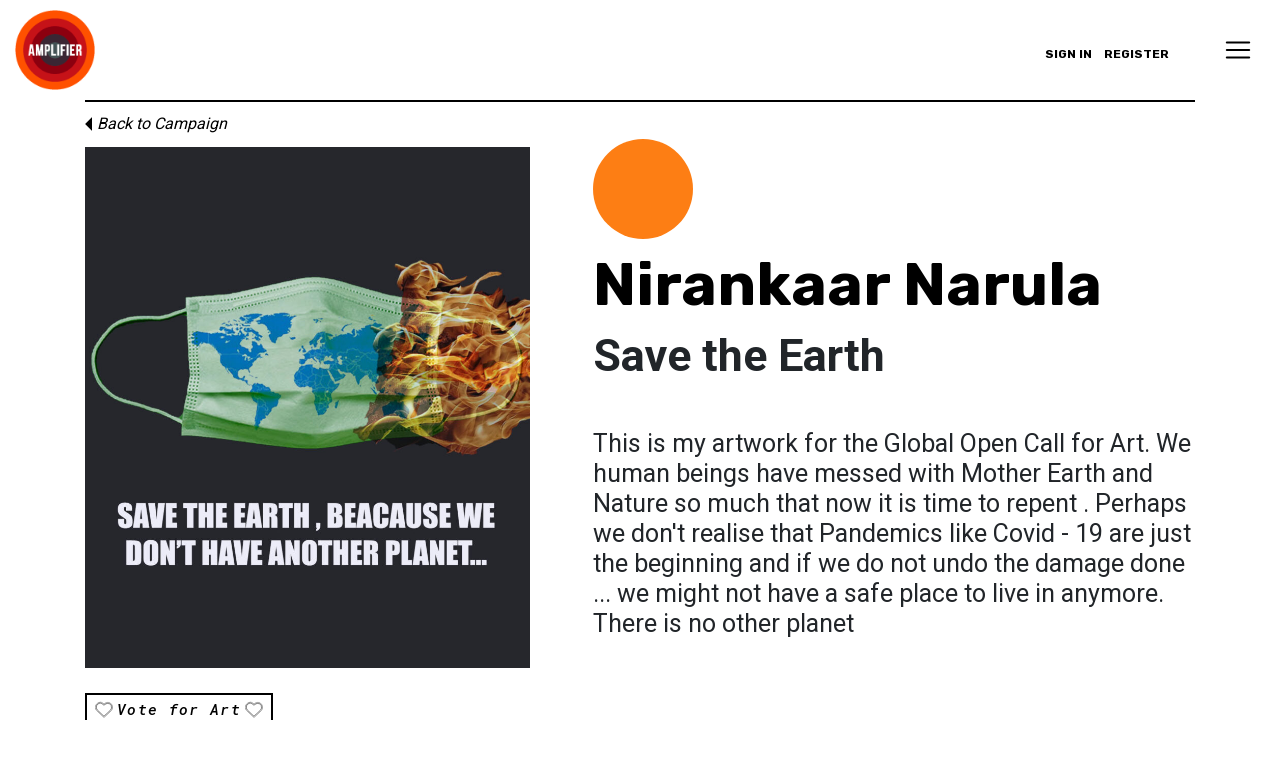

--- FILE ---
content_type: text/html; charset=UTF-8
request_url: https://community.amplifier.org/art/save-the-earth/
body_size: 15374
content:
<!DOCTYPE html>
<html lang="en-US">
<head>
	<meta charset="UTF-8">
	<meta name="viewport" content="width=device-width, initial-scale=1, shrink-to-fit=no">
	<meta name="mobile-web-app-capable" content="yes">
	<meta name="apple-mobile-web-app-capable" content="yes">
	<meta name="apple-mobile-web-app-title" content="Amplifier Community - Amplifier Community Website">
	<link rel="profile" href="http://gmpg.org/xfn/11">
	<link rel="pingback" href="https://community.amplifier.org/xmlrpc.php">
    <link rel="shortcut icon" href="https://community.amplifier.org/wp-content/themes/amp-com-understrap-child/assets/favicon.png" />
	<script>
		window.AmpData = window.AmpData || {};
		window.AmpData = {"ajaxUrl":"https:\/\/community.amplifier.org\/wp-admin\/admin-ajax.php","nonce":"b9a4453835","nonce_wp_rest":"d03f815ec7","isUserLoggedIn":false,"termsOfUseUrl":"https:\/\/community.amplifier.org\/terms-of-use-and-conditions-for-community-website-submissions\/"};
	</script>
	<meta name='robots' content='index, follow, max-image-preview:large, max-snippet:-1, max-video-preview:-1' />

	<!-- This site is optimized with the Yoast SEO plugin v24.3 - https://yoast.com/wordpress/plugins/seo/ -->
	<title>Save the Earth - Amplifier Community</title>
	<link rel="canonical" href="https://community.amplifier.org/art/save-the-earth/" />
	<meta property="og:locale" content="en_US" />
	<meta property="og:type" content="article" />
	<meta property="og:title" content="Save the Earth - Amplifier Community" />
	<meta property="og:description" content="This is my artwork for the Global Open Call for Art. We human beings have messed with Mother Earth and Nature so much that now it is time to repent . Perhaps we don&#8217;t realise that Pandemics like Covid &#8211; 19 are just the beginning and if we do not undo the damage done &#8230; [...]Read More... from Save the Earth" />
	<meta property="og:url" content="https://community.amplifier.org/art/save-the-earth/" />
	<meta property="og:site_name" content="Amplifier Community" />
	<meta property="og:image" content="https://community.amplifier.org/wp-content/uploads/2020/05/save-the-aerth-color-change.jpg" />
	<meta property="og:image:width" content="1280" />
	<meta property="og:image:height" content="1500" />
	<meta property="og:image:type" content="image/jpeg" />
	<meta name="twitter:card" content="summary_large_image" />
	<script type="application/ld+json" class="yoast-schema-graph">{"@context":"https://schema.org","@graph":[{"@type":"WebPage","@id":"https://community.amplifier.org/art/save-the-earth/","url":"https://community.amplifier.org/art/save-the-earth/","name":"Save the Earth - Amplifier Community","isPartOf":{"@id":"https://community.amplifier.org/#website"},"primaryImageOfPage":{"@id":"https://community.amplifier.org/art/save-the-earth/#primaryimage"},"image":{"@id":"https://community.amplifier.org/art/save-the-earth/#primaryimage"},"thumbnailUrl":"https://community.amplifier.org/wp-content/uploads/2020/05/save-the-aerth-color-change.jpg","datePublished":"2020-05-05T18:37:54+00:00","dateModified":"2020-05-05T18:37:54+00:00","breadcrumb":{"@id":"https://community.amplifier.org/art/save-the-earth/#breadcrumb"},"inLanguage":"en-US","potentialAction":[{"@type":"ReadAction","target":["https://community.amplifier.org/art/save-the-earth/"]}]},{"@type":"ImageObject","inLanguage":"en-US","@id":"https://community.amplifier.org/art/save-the-earth/#primaryimage","url":"https://community.amplifier.org/wp-content/uploads/2020/05/save-the-aerth-color-change.jpg","contentUrl":"https://community.amplifier.org/wp-content/uploads/2020/05/save-the-aerth-color-change.jpg","width":1280,"height":1500},{"@type":"BreadcrumbList","@id":"https://community.amplifier.org/art/save-the-earth/#breadcrumb","itemListElement":[{"@type":"ListItem","position":1,"name":"Home","item":"https://community.amplifier.org/"},{"@type":"ListItem","position":2,"name":"Save the Earth"}]},{"@type":"WebSite","@id":"https://community.amplifier.org/#website","url":"https://community.amplifier.org/","name":"Amplifier Community","description":"Amplifier Community Website","publisher":{"@id":"https://community.amplifier.org/#organization"},"potentialAction":[{"@type":"SearchAction","target":{"@type":"EntryPoint","urlTemplate":"https://community.amplifier.org/?s={search_term_string}"},"query-input":{"@type":"PropertyValueSpecification","valueRequired":true,"valueName":"search_term_string"}}],"inLanguage":"en-US"},{"@type":"Organization","@id":"https://community.amplifier.org/#organization","name":"Amplifier Community","url":"https://community.amplifier.org/","logo":{"@type":"ImageObject","inLanguage":"en-US","@id":"https://community.amplifier.org/#/schema/logo/image/","url":"https://community.amplifier.org/wp-content/uploads/2019/01/Amplifier-Logo.png","contentUrl":"https://community.amplifier.org/wp-content/uploads/2019/01/Amplifier-Logo.png","width":100,"height":100,"caption":"Amplifier Community"},"image":{"@id":"https://community.amplifier.org/#/schema/logo/image/"}}]}</script>
	<!-- / Yoast SEO plugin. -->


<link rel='dns-prefetch' href='//www.googletagmanager.com' />
<link rel="alternate" type="application/rss+xml" title="Amplifier Community &raquo; Feed" href="https://community.amplifier.org/feed/" />
<link rel="alternate" type="application/rss+xml" title="Amplifier Community &raquo; Comments Feed" href="https://community.amplifier.org/comments/feed/" />
<link rel='stylesheet' id='wp-block-library-css' href='https://community.amplifier.org/wp-includes/css/dist/block-library/style.min.css?ver=6.5.7' media='all' />
<style id='bp-login-form-style-inline-css'>
.widget_bp_core_login_widget .bp-login-widget-user-avatar{float:left}.widget_bp_core_login_widget .bp-login-widget-user-links{margin-left:70px}#bp-login-widget-form label{display:block;font-weight:600;margin:15px 0 5px;width:auto}#bp-login-widget-form input[type=password],#bp-login-widget-form input[type=text]{background-color:#fafafa;border:1px solid #d6d6d6;border-radius:0;font:inherit;font-size:100%;padding:.5em;width:100%}#bp-login-widget-form .bp-login-widget-register-link,#bp-login-widget-form .login-submit{display:inline;width:-moz-fit-content;width:fit-content}#bp-login-widget-form .bp-login-widget-register-link{margin-left:1em}#bp-login-widget-form .bp-login-widget-register-link a{filter:invert(1)}#bp-login-widget-form .bp-login-widget-pwd-link{font-size:80%}

</style>
<style id='bp-primary-nav-style-inline-css'>
.buddypress_object_nav .bp-navs{background:#0000;clear:both;overflow:hidden}.buddypress_object_nav .bp-navs ul{margin:0;padding:0}.buddypress_object_nav .bp-navs ul li{list-style:none;margin:0}.buddypress_object_nav .bp-navs ul li a,.buddypress_object_nav .bp-navs ul li span{border:0;display:block;padding:5px 10px;text-decoration:none}.buddypress_object_nav .bp-navs ul li .count{background:#eaeaea;border:1px solid #ccc;border-radius:50%;color:#555;display:inline-block;font-size:12px;margin-left:2px;padding:3px 6px;text-align:center;vertical-align:middle}.buddypress_object_nav .bp-navs ul li a .count:empty{display:none}.buddypress_object_nav .bp-navs ul li.last select{max-width:185px}.buddypress_object_nav .bp-navs ul li.current a,.buddypress_object_nav .bp-navs ul li.selected a{color:#333;opacity:1}.buddypress_object_nav .bp-navs ul li.current a .count,.buddypress_object_nav .bp-navs ul li.selected a .count{background-color:#fff}.buddypress_object_nav .bp-navs ul li.dynamic a .count,.buddypress_object_nav .bp-navs ul li.dynamic.current a .count,.buddypress_object_nav .bp-navs ul li.dynamic.selected a .count{background-color:#5087e5;border:0;color:#fafafa}.buddypress_object_nav .bp-navs ul li.dynamic a:hover .count{background-color:#5087e5;border:0;color:#fff}.buddypress_object_nav .main-navs.dir-navs{margin-bottom:20px}.buddypress_object_nav .bp-navs.group-create-links ul li.current a{text-align:center}.buddypress_object_nav .bp-navs.group-create-links ul li:not(.current),.buddypress_object_nav .bp-navs.group-create-links ul li:not(.current) a{color:#767676}.buddypress_object_nav .bp-navs.group-create-links ul li:not(.current) a:focus,.buddypress_object_nav .bp-navs.group-create-links ul li:not(.current) a:hover{background:none;color:#555}.buddypress_object_nav .bp-navs.group-create-links ul li:not(.current) a[disabled]:focus,.buddypress_object_nav .bp-navs.group-create-links ul li:not(.current) a[disabled]:hover{color:#767676}

</style>
<style id='bp-member-style-inline-css'>
[data-type="bp/member"] input.components-placeholder__input{border:1px solid #757575;border-radius:2px;flex:1 1 auto;padding:6px 8px}.bp-block-member{position:relative}.bp-block-member .member-content{display:flex}.bp-block-member .user-nicename{display:block}.bp-block-member .user-nicename a{border:none;color:currentColor;text-decoration:none}.bp-block-member .bp-profile-button{width:100%}.bp-block-member .bp-profile-button a.button{bottom:10px;display:inline-block;margin:18px 0 0;position:absolute;right:0}.bp-block-member.has-cover .item-header-avatar,.bp-block-member.has-cover .member-content,.bp-block-member.has-cover .member-description{z-index:2}.bp-block-member.has-cover .member-content,.bp-block-member.has-cover .member-description{padding-top:75px}.bp-block-member.has-cover .bp-member-cover-image{background-color:#c5c5c5;background-position:top;background-repeat:no-repeat;background-size:cover;border:0;display:block;height:150px;left:0;margin:0;padding:0;position:absolute;top:0;width:100%;z-index:1}.bp-block-member img.avatar{height:auto;width:auto}.bp-block-member.avatar-none .item-header-avatar{display:none}.bp-block-member.avatar-none.has-cover{min-height:200px}.bp-block-member.avatar-full{min-height:150px}.bp-block-member.avatar-full .item-header-avatar{width:180px}.bp-block-member.avatar-thumb .member-content{align-items:center;min-height:50px}.bp-block-member.avatar-thumb .item-header-avatar{width:70px}.bp-block-member.avatar-full.has-cover{min-height:300px}.bp-block-member.avatar-full.has-cover .item-header-avatar{width:200px}.bp-block-member.avatar-full.has-cover img.avatar{background:#fffc;border:2px solid #fff;margin-left:20px}.bp-block-member.avatar-thumb.has-cover .item-header-avatar{padding-top:75px}.entry .entry-content .bp-block-member .user-nicename a{border:none;color:currentColor;text-decoration:none}

</style>
<style id='bp-members-style-inline-css'>
[data-type="bp/members"] .components-placeholder.is-appender{min-height:0}[data-type="bp/members"] .components-placeholder.is-appender .components-placeholder__label:empty{display:none}[data-type="bp/members"] .components-placeholder input.components-placeholder__input{border:1px solid #757575;border-radius:2px;flex:1 1 auto;padding:6px 8px}[data-type="bp/members"].avatar-none .member-description{width:calc(100% - 44px)}[data-type="bp/members"].avatar-full .member-description{width:calc(100% - 224px)}[data-type="bp/members"].avatar-thumb .member-description{width:calc(100% - 114px)}[data-type="bp/members"] .member-content{position:relative}[data-type="bp/members"] .member-content .is-right{position:absolute;right:2px;top:2px}[data-type="bp/members"] .columns-2 .member-content .member-description,[data-type="bp/members"] .columns-3 .member-content .member-description,[data-type="bp/members"] .columns-4 .member-content .member-description{padding-left:44px;width:calc(100% - 44px)}[data-type="bp/members"] .columns-3 .is-right{right:-10px}[data-type="bp/members"] .columns-4 .is-right{right:-50px}.bp-block-members.is-grid{display:flex;flex-wrap:wrap;padding:0}.bp-block-members.is-grid .member-content{margin:0 1.25em 1.25em 0;width:100%}@media(min-width:600px){.bp-block-members.columns-2 .member-content{width:calc(50% - .625em)}.bp-block-members.columns-2 .member-content:nth-child(2n){margin-right:0}.bp-block-members.columns-3 .member-content{width:calc(33.33333% - .83333em)}.bp-block-members.columns-3 .member-content:nth-child(3n){margin-right:0}.bp-block-members.columns-4 .member-content{width:calc(25% - .9375em)}.bp-block-members.columns-4 .member-content:nth-child(4n){margin-right:0}}.bp-block-members .member-content{display:flex;flex-direction:column;padding-bottom:1em;text-align:center}.bp-block-members .member-content .item-header-avatar,.bp-block-members .member-content .member-description{width:100%}.bp-block-members .member-content .item-header-avatar{margin:0 auto}.bp-block-members .member-content .item-header-avatar img.avatar{display:inline-block}@media(min-width:600px){.bp-block-members .member-content{flex-direction:row;text-align:left}.bp-block-members .member-content .item-header-avatar,.bp-block-members .member-content .member-description{width:auto}.bp-block-members .member-content .item-header-avatar{margin:0}}.bp-block-members .member-content .user-nicename{display:block}.bp-block-members .member-content .user-nicename a{border:none;color:currentColor;text-decoration:none}.bp-block-members .member-content time{color:#767676;display:block;font-size:80%}.bp-block-members.avatar-none .item-header-avatar{display:none}.bp-block-members.avatar-full{min-height:190px}.bp-block-members.avatar-full .item-header-avatar{width:180px}.bp-block-members.avatar-thumb .member-content{min-height:80px}.bp-block-members.avatar-thumb .item-header-avatar{width:70px}.bp-block-members.columns-2 .member-content,.bp-block-members.columns-3 .member-content,.bp-block-members.columns-4 .member-content{display:block;text-align:center}.bp-block-members.columns-2 .member-content .item-header-avatar,.bp-block-members.columns-3 .member-content .item-header-avatar,.bp-block-members.columns-4 .member-content .item-header-avatar{margin:0 auto}.bp-block-members img.avatar{height:auto;max-width:-moz-fit-content;max-width:fit-content;width:auto}.bp-block-members .member-content.has-activity{align-items:center}.bp-block-members .member-content.has-activity .item-header-avatar{padding-right:1em}.bp-block-members .member-content.has-activity .wp-block-quote{margin-bottom:0;text-align:left}.bp-block-members .member-content.has-activity .wp-block-quote cite a,.entry .entry-content .bp-block-members .user-nicename a{border:none;color:currentColor;text-decoration:none}

</style>
<style id='bp-dynamic-members-style-inline-css'>
.bp-dynamic-block-container .item-options{font-size:.5em;margin:0 0 1em;padding:1em 0}.bp-dynamic-block-container .item-options a.selected{font-weight:600}.bp-dynamic-block-container ul.item-list{list-style:none;margin:1em 0;padding-left:0}.bp-dynamic-block-container ul.item-list li{margin-bottom:1em}.bp-dynamic-block-container ul.item-list li:after,.bp-dynamic-block-container ul.item-list li:before{content:" ";display:table}.bp-dynamic-block-container ul.item-list li:after{clear:both}.bp-dynamic-block-container ul.item-list li .item-avatar{float:left;width:60px}.bp-dynamic-block-container ul.item-list li .item{margin-left:70px}

</style>
<style id='bp-online-members-style-inline-css'>
.widget_bp_core_whos_online_widget .avatar-block,[data-type="bp/online-members"] .avatar-block{display:flex;flex-flow:row wrap}.widget_bp_core_whos_online_widget .avatar-block img,[data-type="bp/online-members"] .avatar-block img{margin:.5em}

</style>
<style id='bp-active-members-style-inline-css'>
.widget_bp_core_recently_active_widget .avatar-block,[data-type="bp/active-members"] .avatar-block{display:flex;flex-flow:row wrap}.widget_bp_core_recently_active_widget .avatar-block img,[data-type="bp/active-members"] .avatar-block img{margin:.5em}

</style>
<style id='classic-theme-styles-inline-css'>
/*! This file is auto-generated */
.wp-block-button__link{color:#fff;background-color:#32373c;border-radius:9999px;box-shadow:none;text-decoration:none;padding:calc(.667em + 2px) calc(1.333em + 2px);font-size:1.125em}.wp-block-file__button{background:#32373c;color:#fff;text-decoration:none}
</style>
<style id='global-styles-inline-css'>
body{--wp--preset--color--black: #000000;--wp--preset--color--cyan-bluish-gray: #abb8c3;--wp--preset--color--white: #fff;--wp--preset--color--pale-pink: #f78da7;--wp--preset--color--vivid-red: #cf2e2e;--wp--preset--color--luminous-vivid-orange: #ff6900;--wp--preset--color--luminous-vivid-amber: #fcb900;--wp--preset--color--light-green-cyan: #7bdcb5;--wp--preset--color--vivid-green-cyan: #00d084;--wp--preset--color--pale-cyan-blue: #8ed1fc;--wp--preset--color--vivid-cyan-blue: #0693e3;--wp--preset--color--vivid-purple: #9b51e0;--wp--preset--color--blue: #007bff;--wp--preset--color--indigo: #6610f2;--wp--preset--color--purple: #5533ff;--wp--preset--color--pink: #e83e8c;--wp--preset--color--red: #dc3545;--wp--preset--color--orange: #fd7e14;--wp--preset--color--yellow: #ffc107;--wp--preset--color--green: #28a745;--wp--preset--color--teal: #20c997;--wp--preset--color--cyan: #17a2b8;--wp--preset--color--gray: #6c757d;--wp--preset--color--gray-dark: #343a40;--wp--preset--gradient--vivid-cyan-blue-to-vivid-purple: linear-gradient(135deg,rgba(6,147,227,1) 0%,rgb(155,81,224) 100%);--wp--preset--gradient--light-green-cyan-to-vivid-green-cyan: linear-gradient(135deg,rgb(122,220,180) 0%,rgb(0,208,130) 100%);--wp--preset--gradient--luminous-vivid-amber-to-luminous-vivid-orange: linear-gradient(135deg,rgba(252,185,0,1) 0%,rgba(255,105,0,1) 100%);--wp--preset--gradient--luminous-vivid-orange-to-vivid-red: linear-gradient(135deg,rgba(255,105,0,1) 0%,rgb(207,46,46) 100%);--wp--preset--gradient--very-light-gray-to-cyan-bluish-gray: linear-gradient(135deg,rgb(238,238,238) 0%,rgb(169,184,195) 100%);--wp--preset--gradient--cool-to-warm-spectrum: linear-gradient(135deg,rgb(74,234,220) 0%,rgb(151,120,209) 20%,rgb(207,42,186) 40%,rgb(238,44,130) 60%,rgb(251,105,98) 80%,rgb(254,248,76) 100%);--wp--preset--gradient--blush-light-purple: linear-gradient(135deg,rgb(255,206,236) 0%,rgb(152,150,240) 100%);--wp--preset--gradient--blush-bordeaux: linear-gradient(135deg,rgb(254,205,165) 0%,rgb(254,45,45) 50%,rgb(107,0,62) 100%);--wp--preset--gradient--luminous-dusk: linear-gradient(135deg,rgb(255,203,112) 0%,rgb(199,81,192) 50%,rgb(65,88,208) 100%);--wp--preset--gradient--pale-ocean: linear-gradient(135deg,rgb(255,245,203) 0%,rgb(182,227,212) 50%,rgb(51,167,181) 100%);--wp--preset--gradient--electric-grass: linear-gradient(135deg,rgb(202,248,128) 0%,rgb(113,206,126) 100%);--wp--preset--gradient--midnight: linear-gradient(135deg,rgb(2,3,129) 0%,rgb(40,116,252) 100%);--wp--preset--font-size--small: 13px;--wp--preset--font-size--medium: 20px;--wp--preset--font-size--large: 36px;--wp--preset--font-size--x-large: 42px;--wp--preset--spacing--20: 0.44rem;--wp--preset--spacing--30: 0.67rem;--wp--preset--spacing--40: 1rem;--wp--preset--spacing--50: 1.5rem;--wp--preset--spacing--60: 2.25rem;--wp--preset--spacing--70: 3.38rem;--wp--preset--spacing--80: 5.06rem;--wp--preset--shadow--natural: 6px 6px 9px rgba(0, 0, 0, 0.2);--wp--preset--shadow--deep: 12px 12px 50px rgba(0, 0, 0, 0.4);--wp--preset--shadow--sharp: 6px 6px 0px rgba(0, 0, 0, 0.2);--wp--preset--shadow--outlined: 6px 6px 0px -3px rgba(255, 255, 255, 1), 6px 6px rgba(0, 0, 0, 1);--wp--preset--shadow--crisp: 6px 6px 0px rgba(0, 0, 0, 1);}:where(.is-layout-flex){gap: 0.5em;}:where(.is-layout-grid){gap: 0.5em;}body .is-layout-flex{display: flex;}body .is-layout-flex{flex-wrap: wrap;align-items: center;}body .is-layout-flex > *{margin: 0;}body .is-layout-grid{display: grid;}body .is-layout-grid > *{margin: 0;}:where(.wp-block-columns.is-layout-flex){gap: 2em;}:where(.wp-block-columns.is-layout-grid){gap: 2em;}:where(.wp-block-post-template.is-layout-flex){gap: 1.25em;}:where(.wp-block-post-template.is-layout-grid){gap: 1.25em;}.has-black-color{color: var(--wp--preset--color--black) !important;}.has-cyan-bluish-gray-color{color: var(--wp--preset--color--cyan-bluish-gray) !important;}.has-white-color{color: var(--wp--preset--color--white) !important;}.has-pale-pink-color{color: var(--wp--preset--color--pale-pink) !important;}.has-vivid-red-color{color: var(--wp--preset--color--vivid-red) !important;}.has-luminous-vivid-orange-color{color: var(--wp--preset--color--luminous-vivid-orange) !important;}.has-luminous-vivid-amber-color{color: var(--wp--preset--color--luminous-vivid-amber) !important;}.has-light-green-cyan-color{color: var(--wp--preset--color--light-green-cyan) !important;}.has-vivid-green-cyan-color{color: var(--wp--preset--color--vivid-green-cyan) !important;}.has-pale-cyan-blue-color{color: var(--wp--preset--color--pale-cyan-blue) !important;}.has-vivid-cyan-blue-color{color: var(--wp--preset--color--vivid-cyan-blue) !important;}.has-vivid-purple-color{color: var(--wp--preset--color--vivid-purple) !important;}.has-black-background-color{background-color: var(--wp--preset--color--black) !important;}.has-cyan-bluish-gray-background-color{background-color: var(--wp--preset--color--cyan-bluish-gray) !important;}.has-white-background-color{background-color: var(--wp--preset--color--white) !important;}.has-pale-pink-background-color{background-color: var(--wp--preset--color--pale-pink) !important;}.has-vivid-red-background-color{background-color: var(--wp--preset--color--vivid-red) !important;}.has-luminous-vivid-orange-background-color{background-color: var(--wp--preset--color--luminous-vivid-orange) !important;}.has-luminous-vivid-amber-background-color{background-color: var(--wp--preset--color--luminous-vivid-amber) !important;}.has-light-green-cyan-background-color{background-color: var(--wp--preset--color--light-green-cyan) !important;}.has-vivid-green-cyan-background-color{background-color: var(--wp--preset--color--vivid-green-cyan) !important;}.has-pale-cyan-blue-background-color{background-color: var(--wp--preset--color--pale-cyan-blue) !important;}.has-vivid-cyan-blue-background-color{background-color: var(--wp--preset--color--vivid-cyan-blue) !important;}.has-vivid-purple-background-color{background-color: var(--wp--preset--color--vivid-purple) !important;}.has-black-border-color{border-color: var(--wp--preset--color--black) !important;}.has-cyan-bluish-gray-border-color{border-color: var(--wp--preset--color--cyan-bluish-gray) !important;}.has-white-border-color{border-color: var(--wp--preset--color--white) !important;}.has-pale-pink-border-color{border-color: var(--wp--preset--color--pale-pink) !important;}.has-vivid-red-border-color{border-color: var(--wp--preset--color--vivid-red) !important;}.has-luminous-vivid-orange-border-color{border-color: var(--wp--preset--color--luminous-vivid-orange) !important;}.has-luminous-vivid-amber-border-color{border-color: var(--wp--preset--color--luminous-vivid-amber) !important;}.has-light-green-cyan-border-color{border-color: var(--wp--preset--color--light-green-cyan) !important;}.has-vivid-green-cyan-border-color{border-color: var(--wp--preset--color--vivid-green-cyan) !important;}.has-pale-cyan-blue-border-color{border-color: var(--wp--preset--color--pale-cyan-blue) !important;}.has-vivid-cyan-blue-border-color{border-color: var(--wp--preset--color--vivid-cyan-blue) !important;}.has-vivid-purple-border-color{border-color: var(--wp--preset--color--vivid-purple) !important;}.has-vivid-cyan-blue-to-vivid-purple-gradient-background{background: var(--wp--preset--gradient--vivid-cyan-blue-to-vivid-purple) !important;}.has-light-green-cyan-to-vivid-green-cyan-gradient-background{background: var(--wp--preset--gradient--light-green-cyan-to-vivid-green-cyan) !important;}.has-luminous-vivid-amber-to-luminous-vivid-orange-gradient-background{background: var(--wp--preset--gradient--luminous-vivid-amber-to-luminous-vivid-orange) !important;}.has-luminous-vivid-orange-to-vivid-red-gradient-background{background: var(--wp--preset--gradient--luminous-vivid-orange-to-vivid-red) !important;}.has-very-light-gray-to-cyan-bluish-gray-gradient-background{background: var(--wp--preset--gradient--very-light-gray-to-cyan-bluish-gray) !important;}.has-cool-to-warm-spectrum-gradient-background{background: var(--wp--preset--gradient--cool-to-warm-spectrum) !important;}.has-blush-light-purple-gradient-background{background: var(--wp--preset--gradient--blush-light-purple) !important;}.has-blush-bordeaux-gradient-background{background: var(--wp--preset--gradient--blush-bordeaux) !important;}.has-luminous-dusk-gradient-background{background: var(--wp--preset--gradient--luminous-dusk) !important;}.has-pale-ocean-gradient-background{background: var(--wp--preset--gradient--pale-ocean) !important;}.has-electric-grass-gradient-background{background: var(--wp--preset--gradient--electric-grass) !important;}.has-midnight-gradient-background{background: var(--wp--preset--gradient--midnight) !important;}.has-small-font-size{font-size: var(--wp--preset--font-size--small) !important;}.has-medium-font-size{font-size: var(--wp--preset--font-size--medium) !important;}.has-large-font-size{font-size: var(--wp--preset--font-size--large) !important;}.has-x-large-font-size{font-size: var(--wp--preset--font-size--x-large) !important;}
.wp-block-navigation a:where(:not(.wp-element-button)){color: inherit;}
:where(.wp-block-post-template.is-layout-flex){gap: 1.25em;}:where(.wp-block-post-template.is-layout-grid){gap: 1.25em;}
:where(.wp-block-columns.is-layout-flex){gap: 2em;}:where(.wp-block-columns.is-layout-grid){gap: 2em;}
.wp-block-pullquote{font-size: 1.5em;line-height: 1.6;}
</style>
<link rel='stylesheet' id='customstyle-css' href='https://community.amplifier.org/wp-content/plugins/amp-custom-users-order/css/customdisplay.css?ver=6.5.7' media='all' />
<link rel='stylesheet' id='dashicons-css' href='https://community.amplifier.org/wp-includes/css/dashicons.min.css?ver=6.5.7' media='all' />
<link rel='stylesheet' id='thickbox-css' href='https://community.amplifier.org/wp-includes/js/thickbox/thickbox.css?ver=6.5.7' media='all' />
<link rel='stylesheet' id='wppb-cpm-style-frontend-css' href='https://community.amplifier.org/wp-content/plugins/pb-add-on-custom-profile-menus/assets/css/style-frontend.css?ver=1.1.1' media='all' />
<link rel='stylesheet' id='pbpl_css-css' href='https://community.amplifier.org/wp-content/plugins/pb-add-on-placeholder-labels/assets/css/style.css?ver=6.5.7' media='all' />
<link rel='stylesheet' id='acf-global-css' href='https://community.amplifier.org/wp-content/plugins/advanced-custom-fields-pro/assets/build/css/acf-global.min.css?ver=6.3.12' media='all' />
<link rel='stylesheet' id='acf-input-css' href='https://community.amplifier.org/wp-content/plugins/advanced-custom-fields-pro/assets/build/css/acf-input.min.css?ver=6.3.12' media='all' />
<link rel='stylesheet' id='acf-pro-input-css' href='https://community.amplifier.org/wp-content/plugins/advanced-custom-fields-pro/assets/build/css/pro/acf-pro-input.min.css?ver=6.3.12' media='all' />
<link rel='stylesheet' id='my-acf-input-css-css' href='https://community.amplifier.org/wp-content/themes/amp-com-understrap-child/css/my-acf-input.css?ver=1.0.0' media='all' />
<link rel='stylesheet' id='select2-css' href='https://community.amplifier.org/wp-content/plugins/advanced-custom-fields-pro/assets/inc/select2/4/select2.min.css?ver=4.0.13' media='all' />
<link rel='stylesheet' id='acf-datepicker-css' href='https://community.amplifier.org/wp-content/plugins/advanced-custom-fields-pro/assets/inc/datepicker/jquery-ui.min.css?ver=1.11.4' media='all' />
<link rel='stylesheet' id='acf-timepicker-css' href='https://community.amplifier.org/wp-content/plugins/advanced-custom-fields-pro/assets/inc/timepicker/jquery-ui-timepicker-addon.min.css?ver=1.6.1' media='all' />
<link rel='stylesheet' id='wp-color-picker-css' href='https://community.amplifier.org/wp-admin/css/color-picker.min.css?ver=6.5.7' media='all' />
<link rel='stylesheet' id='main-css-css' href='https://community.amplifier.org/wp-content/themes/amp-com-understrap-child/app/css/main.css?ver=1723150266' media='all' />
<script src="https://community.amplifier.org/wp-includes/js/jquery/jquery.min.js?ver=3.7.1" id="jquery-core-js"></script>
<script src="https://community.amplifier.org/wp-includes/js/jquery/jquery-migrate.min.js?ver=3.4.1" id="jquery-migrate-js"></script>
<script src="https://community.amplifier.org/wp-content/plugins/pb-add-on-custom-profile-menus/assets/js/wppb_cpm_main.js?ver=1.1.1" id="wppb-cpm-script-js"></script>
<script src="https://community.amplifier.org/wp-content/plugins/pb-add-on-placeholder-labels/assets/js/init.js?ver=6.5.7" id="pbpl_init-js"></script>
<script src="https://community.amplifier.org/wp-content/themes/amp-com-understrap-child/js/popper.min.js?ver=6.5.7" id="popper-scripts-js"></script>
<script src="https://community.amplifier.org/wp-includes/js/jquery/ui/core.min.js?ver=1.13.2" id="jquery-ui-core-js"></script>
<script src="https://community.amplifier.org/wp-includes/js/jquery/ui/mouse.min.js?ver=1.13.2" id="jquery-ui-mouse-js"></script>
<script src="https://community.amplifier.org/wp-includes/js/jquery/ui/sortable.min.js?ver=1.13.2" id="jquery-ui-sortable-js"></script>
<script src="https://community.amplifier.org/wp-includes/js/jquery/ui/resizable.min.js?ver=1.13.2" id="jquery-ui-resizable-js"></script>
<script src="https://community.amplifier.org/wp-content/plugins/advanced-custom-fields-pro/assets/build/js/acf.min.js?ver=6.3.12" id="acf-js"></script>
<script src="https://community.amplifier.org/wp-includes/js/dist/vendor/wp-polyfill-inert.min.js?ver=3.1.2" id="wp-polyfill-inert-js"></script>
<script src="https://community.amplifier.org/wp-includes/js/dist/vendor/regenerator-runtime.min.js?ver=0.14.0" id="regenerator-runtime-js"></script>
<script src="https://community.amplifier.org/wp-includes/js/dist/vendor/wp-polyfill.min.js?ver=3.15.0" id="wp-polyfill-js"></script>
<script src="https://community.amplifier.org/wp-includes/js/dist/dom-ready.min.js?ver=f77871ff7694fffea381" id="wp-dom-ready-js"></script>
<script src="https://community.amplifier.org/wp-includes/js/dist/hooks.min.js?ver=2810c76e705dd1a53b18" id="wp-hooks-js"></script>
<script src="https://community.amplifier.org/wp-includes/js/dist/i18n.min.js?ver=5e580eb46a90c2b997e6" id="wp-i18n-js"></script>
<script id="wp-i18n-js-after">
wp.i18n.setLocaleData( { 'text direction\u0004ltr': [ 'ltr' ] } );
</script>
<script src="https://community.amplifier.org/wp-includes/js/dist/a11y.min.js?ver=d90eebea464f6c09bfd5" id="wp-a11y-js"></script>
<script src="https://community.amplifier.org/wp-content/plugins/advanced-custom-fields-pro/assets/build/js/acf-input.min.js?ver=6.3.12" id="acf-input-js"></script>
<script src="https://community.amplifier.org/wp-content/plugins/advanced-custom-fields-pro/assets/build/js/pro/acf-pro-input.min.js?ver=6.3.12" id="acf-pro-input-js"></script>
<script src="https://community.amplifier.org/wp-content/plugins/advanced-custom-fields-pro/assets/build/js/pro/acf-pro-ui-options-page.min.js?ver=6.3.12" id="acf-pro-ui-options-page-js"></script>
<script src="https://community.amplifier.org/wp-content/themes/amp-com-understrap-child/js/my-acf-input.js?ver=1.0.0" id="my-acf-input-js-js"></script>
<script src="https://community.amplifier.org/wp-content/plugins/advanced-custom-fields-pro/assets/inc/select2/4/select2.full.min.js?ver=4.0.13" id="select2-js"></script>
<script src="https://community.amplifier.org/wp-includes/js/jquery/ui/datepicker.min.js?ver=1.13.2" id="jquery-ui-datepicker-js"></script>
<script id="jquery-ui-datepicker-js-after">
jQuery(function(jQuery){jQuery.datepicker.setDefaults({"closeText":"Close","currentText":"Today","monthNames":["January","February","March","April","May","June","July","August","September","October","November","December"],"monthNamesShort":["Jan","Feb","Mar","Apr","May","Jun","Jul","Aug","Sep","Oct","Nov","Dec"],"nextText":"Next","prevText":"Previous","dayNames":["Sunday","Monday","Tuesday","Wednesday","Thursday","Friday","Saturday"],"dayNamesShort":["Sun","Mon","Tue","Wed","Thu","Fri","Sat"],"dayNamesMin":["S","M","T","W","T","F","S"],"dateFormat":"MM d, yy","firstDay":1,"isRTL":false});});
</script>
<script src="https://community.amplifier.org/wp-content/plugins/advanced-custom-fields-pro/assets/inc/timepicker/jquery-ui-timepicker-addon.min.js?ver=1.6.1" id="acf-timepicker-js"></script>
<script src="https://community.amplifier.org/wp-includes/js/jquery/ui/draggable.min.js?ver=1.13.2" id="jquery-ui-draggable-js"></script>
<script src="https://community.amplifier.org/wp-includes/js/jquery/ui/slider.min.js?ver=1.13.2" id="jquery-ui-slider-js"></script>
<script src="https://community.amplifier.org/wp-includes/js/jquery/jquery.ui.touch-punch.js?ver=0.2.2" id="jquery-touch-punch-js"></script>
<script src="https://community.amplifier.org/wp-admin/js/iris.min.js?ver=1.0.7" id="iris-js"></script>
<script src="https://community.amplifier.org/wp-admin/js/color-picker.min.js?ver=6.5.7" id="wp-color-picker-js"></script>
<script src="https://community.amplifier.org/wp-content/plugins/advanced-custom-fields-pro/assets/inc/color-picker-alpha/wp-color-picker-alpha.js?ver=3.0.0" id="acf-color-picker-alpha-js"></script>
<link rel="https://api.w.org/" href="https://community.amplifier.org/wp-json/" /><link rel="EditURI" type="application/rsd+xml" title="RSD" href="https://community.amplifier.org/xmlrpc.php?rsd" />
<meta name="generator" content="WordPress 6.5.7" />
<link rel='shortlink' href='https://community.amplifier.org/?p=56076' />
<link rel="alternate" type="application/json+oembed" href="https://community.amplifier.org/wp-json/oembed/1.0/embed?url=https%3A%2F%2Fcommunity.amplifier.org%2Fart%2Fsave-the-earth%2F" />
<link rel="alternate" type="text/xml+oembed" href="https://community.amplifier.org/wp-json/oembed/1.0/embed?url=https%3A%2F%2Fcommunity.amplifier.org%2Fart%2Fsave-the-earth%2F&#038;format=xml" />

	<script type="text/javascript">var ajaxurl = 'https://community.amplifier.org/wp-admin/admin-ajax.php';</script>

<meta name="generator" content="Site Kit by Google 1.145.0" /><meta name="mobile-web-app-capable" content="yes">
<meta name="apple-mobile-web-app-capable" content="yes">
<meta name="apple-mobile-web-app-title" content="Amplifier Community - Amplifier Community Website">

<!-- Meta Pixel Code -->
<script type='text/javascript'>
!function(f,b,e,v,n,t,s){if(f.fbq)return;n=f.fbq=function(){n.callMethod?
n.callMethod.apply(n,arguments):n.queue.push(arguments)};if(!f._fbq)f._fbq=n;
n.push=n;n.loaded=!0;n.version='2.0';n.queue=[];t=b.createElement(e);t.async=!0;
t.src=v;s=b.getElementsByTagName(e)[0];s.parentNode.insertBefore(t,s)}(window,
document,'script','https://connect.facebook.net/en_US/fbevents.js?v=next');
</script>
<!-- End Meta Pixel Code -->

      <script type='text/javascript'>
        var url = window.location.origin + '?ob=open-bridge';
        fbq('set', 'openbridge', '194411792058642', url);
      </script>
    <script type='text/javascript'>fbq('init', '194411792058642', {}, {
    "agent": "wordpress-6.5.7-4.0.1"
})</script><script type='text/javascript'>
    fbq('track', 'PageView', []);
  </script>
<!-- Meta Pixel Code -->
<noscript>
<img height="1" width="1" style="display:none" alt="fbpx"
src="https://www.facebook.com/tr?id=194411792058642&ev=PageView&noscript=1" />
</noscript>
<!-- End Meta Pixel Code -->
<style>.recentcomments a{display:inline !important;padding:0 !important;margin:0 !important;}</style>	<link href="https://fonts.googleapis.com/css?family=Open+Sans:400,700|Roboto:400,700|Roboto+Mono:400,500i,700|Rubik:400,500,700" rel="stylesheet">
	<link href="https://fonts.googleapis.com/icon?family=Material+Icons" rel="stylesheet">
</head>

<body class="bp-nouveau art-template-default single single-art postid-56076 single-format-standard wp-custom-logo wp-embed-responsive understrap-no-sidebar">

<div class="site" id="page">
	<!-- ******************* The Navbar Area ******************* -->
	<div id="wrapper-navbar" itemscope itemtype="http://schema.org/WebSite">

		<a class="skip-link sr-only sr-only-focusable" href="#content">Skip to content</a>
		<nav class="navbar">

    		<div class="container-fluid" >
	    	<a href="/campaign/vaccinated" rel="home" itemprop="url"><img class="amplifier-logo img-fluid" alt="Amplifier Community Logo" itemprop="logo" src="https://community.amplifier.org/wp-content/uploads/2019/01/Amplifier-Logo.png" srcset="https://community.amplifier.org/wp-content/uploads/2019/01/Amplifier-Logo.png 1x, https://community.amplifier.org/wp-content/uploads/2019/01/Amplifier-Logo@2x.png 2x"></a><!-- end custom logo -->

							<div class="row">
					<div id="navbarNavCommunity" class="ml-auto"><ul id="community-menu" class="navbar-nav col"><li itemscope="itemscope" itemtype="https://www.schema.org/SiteNavigationElement" id="menu-item-1694" class="bp-menu bp-login-nav menu-item menu-item-type-custom menu-item-object-custom menu-item-1694 nav-item"><a title="Sign in" href="https://community.amplifier.org/wp-login.php?redirect_to=https%3A%2F%2Fcommunity.amplifier.org%2Fart%2Fsave-the-earth%2F" class="nav-link">Sign in</a></li>
<li itemscope="itemscope" itemtype="https://www.schema.org/SiteNavigationElement" id="menu-item-1695" class="bp-menu bp-register-nav menu-item menu-item-type-custom menu-item-object-custom menu-item-1695 nav-item"><a title="Register" href="https://community.amplifier.org/register/" class="nav-link">Register</a></li>
</ul></div>					<div class="col d-flex align-items-center">
						<button class="navbar-toggler amp-toggler" type="button" data-toggle="collapse" data-target="#navbarNavDropdown" aria-controls="navbarNavDropdown" aria-expanded="false" aria-label="Toggle navigation">
							<span class="navbar-toggler-icon"></i></span>
						</button>
					</div>
				</div>
				<!-- The WordPress Main Menu goes here -->
				<div id="navbarNavDropdown" class="collapse navbar-collapse"><ul id="main-menu" class="navbar-nav ml-auto"><li itemscope="itemscope" itemtype="https://www.schema.org/SiteNavigationElement" id="menu-item-79482" class="menu-item menu-item-type-post_type menu-item-object-page menu-item-home menu-item-79482 nav-item"><a title="Home" href="https://community.amplifier.org/" class="nav-link">Home</a></li>
<li itemscope="itemscope" itemtype="https://www.schema.org/SiteNavigationElement" id="menu-item-1600" class="menu-item menu-item-type-custom menu-item-object-custom menu-item-1600 nav-item"><a title="Vote on Artwork!" href="https://community.amplifier.org/campaign/vaccinated/" class="nav-link">Vote on Artwork!</a></li>
<li itemscope="itemscope" itemtype="https://www.schema.org/SiteNavigationElement" id="menu-item-1601" class="menu-item menu-item-type-custom menu-item-object-custom menu-item-1601 nav-item"><a title="Submit Artwork" href="https://community.amplifier.org/campaign/vaccinated/" class="nav-link">Submit Artwork</a></li>
<li itemscope="itemscope" itemtype="https://www.schema.org/SiteNavigationElement" id="menu-item-511" class="menu-item menu-item-type-post_type menu-item-object-page menu-item-511 nav-item"><a title="Featured Artists" href="https://community.amplifier.org/featured-artists/" class="nav-link">Featured Artists</a></li>
<li itemscope="itemscope" itemtype="https://www.schema.org/SiteNavigationElement" id="menu-item-1608" class="menu-item menu-item-type-custom menu-item-object-custom menu-item-1608 nav-item"><a title="Past Campaigns" href="/#past_campaigns" class="nav-link">Past Campaigns</a></li>
</ul></div>						</div><!-- .container -->
			
		</nav><!-- .site-navigation -->

	</div><!-- #wrapper-navbar end -->
<div class="wrapper" id="single-wrapper" style=""> 
    <div id="campaign-signup-cta" class="container mb-5">
        <div class="row">
            <div class="col text-left">
                <div class="w-100 black-line-top-thin mb-1" style=""></div>
                                    <a href="https://community.amplifier.org/campaign/global-open-call-for-art/"><div class="arrow-left float-left" style="margin-right: 5px;margin-top: 11px;"></div> <span style="font-style: italic;font-size:1rem;">Back to Campaign</span></a>
                            </div>
        </div>
        <div class="row">
            <div class="col-12 col-md-5">
                <single-art-view  
                    :campaign-id="4139"
                    :post='{&quot;ID&quot;:56076,&quot;post_author&quot;:&quot;23085&quot;,&quot;post_date&quot;:&quot;2020-05-06 01:37:54&quot;,&quot;post_date_gmt&quot;:&quot;2020-05-05 18:37:54&quot;,&quot;post_content&quot;:&quot;This is my artwork for the Global Open Call for Art. We human beings have messed with Mother Earth and Nature so much that now it is time to repent . Perhaps we don&#039;t realise that Pandemics like Covid - 19 are just the beginning and if we do not undo the damage done ... we might not have a safe place to live in anymore. There is no other planet&quot;,&quot;post_title&quot;:&quot;Save the Earth&quot;,&quot;post_excerpt&quot;:&quot;&quot;,&quot;post_status&quot;:&quot;publish&quot;,&quot;comment_status&quot;:&quot;closed&quot;,&quot;ping_status&quot;:&quot;closed&quot;,&quot;post_password&quot;:&quot;&quot;,&quot;post_name&quot;:&quot;save-the-earth&quot;,&quot;to_ping&quot;:&quot;&quot;,&quot;pinged&quot;:&quot;&quot;,&quot;post_modified&quot;:&quot;2020-05-06 01:37:54&quot;,&quot;post_modified_gmt&quot;:&quot;2020-05-05 18:37:54&quot;,&quot;post_content_filtered&quot;:&quot;&quot;,&quot;post_parent&quot;:0,&quot;guid&quot;:&quot;https:\/\/community.amplifier.org\/art\/save-the-earth\/&quot;,&quot;menu_order&quot;:0,&quot;post_type&quot;:&quot;art&quot;,&quot;post_mime_type&quot;:&quot;&quot;,&quot;comment_count&quot;:&quot;0&quot;,&quot;filter&quot;:&quot;raw&quot;,&quot;ancestors&quot;:[],&quot;page_template&quot;:&quot;&quot;,&quot;post_category&quot;:[],&quot;tags_input&quot;:[],&quot;acf&quot;:{&quot;the_artwork&quot;:{&quot;ID&quot;:56077,&quot;id&quot;:56077,&quot;title&quot;:&quot;save the aerth color change&quot;,&quot;filename&quot;:&quot;save-the-aerth-color-change.jpg&quot;,&quot;filesize&quot;:196577,&quot;url&quot;:&quot;https:\/\/community.amplifier.org\/wp-content\/uploads\/2020\/05\/save-the-aerth-color-change.jpg&quot;,&quot;link&quot;:&quot;https:\/\/community.amplifier.org\/art\/save-the-earth\/save-the-aerth-color-change\/&quot;,&quot;alt&quot;:&quot;&quot;,&quot;author&quot;:&quot;23085&quot;,&quot;description&quot;:&quot;&quot;,&quot;caption&quot;:&quot;&quot;,&quot;name&quot;:&quot;save-the-aerth-color-change&quot;,&quot;status&quot;:&quot;inherit&quot;,&quot;uploaded_to&quot;:56076,&quot;date&quot;:&quot;2020-05-05 18:37:54&quot;,&quot;modified&quot;:&quot;2020-05-05 18:37:54&quot;,&quot;menu_order&quot;:0,&quot;mime_type&quot;:&quot;image\/jpeg&quot;,&quot;type&quot;:&quot;image&quot;,&quot;subtype&quot;:&quot;jpeg&quot;,&quot;icon&quot;:&quot;https:\/\/community.amplifier.org\/wp-includes\/images\/media\/default.png&quot;,&quot;width&quot;:1280,&quot;height&quot;:1500,&quot;sizes&quot;:{&quot;thumbnail&quot;:&quot;https:\/\/community.amplifier.org\/wp-content\/uploads\/2020\/05\/save-the-aerth-color-change-150x150.jpg&quot;,&quot;thumbnail-width&quot;:150,&quot;thumbnail-height&quot;:150,&quot;medium&quot;:&quot;https:\/\/community.amplifier.org\/wp-content\/uploads\/2020\/05\/save-the-aerth-color-change-256x300.jpg&quot;,&quot;medium-width&quot;:256,&quot;medium-height&quot;:300,&quot;medium_large&quot;:&quot;https:\/\/community.amplifier.org\/wp-content\/uploads\/2020\/05\/save-the-aerth-color-change-768x900.jpg&quot;,&quot;medium_large-width&quot;:640,&quot;medium_large-height&quot;:750,&quot;large&quot;:&quot;https:\/\/community.amplifier.org\/wp-content\/uploads\/2020\/05\/save-the-aerth-color-change-874x1024.jpg&quot;,&quot;large-width&quot;:640,&quot;large-height&quot;:750,&quot;1536x1536&quot;:&quot;https:\/\/community.amplifier.org\/wp-content\/uploads\/2020\/05\/save-the-aerth-color-change.jpg&quot;,&quot;1536x1536-width&quot;:1280,&quot;1536x1536-height&quot;:1500,&quot;2048x2048&quot;:&quot;https:\/\/community.amplifier.org\/wp-content\/uploads\/2020\/05\/save-the-aerth-color-change.jpg&quot;,&quot;2048x2048-width&quot;:1280,&quot;2048x2048-height&quot;:1500,&quot;amp-500x&quot;:&quot;https:\/\/community.amplifier.org\/wp-content\/uploads\/2020\/05\/save-the-aerth-color-change-500x586.jpg&quot;,&quot;amp-500x-width&quot;:500,&quot;amp-500x-height&quot;:586,&quot;amp-262x350&quot;:&quot;https:\/\/community.amplifier.org\/wp-content\/uploads\/2020\/05\/save-the-aerth-color-change-262x307.jpg&quot;,&quot;amp-262x350-width&quot;:262,&quot;amp-262x350-height&quot;:307,&quot;amp-250x&quot;:&quot;https:\/\/community.amplifier.org\/wp-content\/uploads\/2020\/05\/save-the-aerth-color-change-250x293.jpg&quot;,&quot;amp-250x-width&quot;:250,&quot;amp-250x-height&quot;:293,&quot;amp-524x&quot;:&quot;https:\/\/community.amplifier.org\/wp-content\/uploads\/2020\/05\/save-the-aerth-color-change-524x614.jpg&quot;,&quot;amp-524x-width&quot;:524,&quot;amp-524x-height&quot;:614,&quot;amp-360x360&quot;:&quot;https:\/\/community.amplifier.org\/wp-content\/uploads\/2020\/05\/save-the-aerth-color-change-307x360.jpg&quot;,&quot;amp-360x360-width&quot;:307,&quot;amp-360x360-height&quot;:360}},&quot;terms_of_use_accepted&quot;:[&quot;yes&quot;]},&quot;votes&quot;:&quot;14&quot;}'
                ></single-art-view>
            </div>
            
            <div class="col-12 col-md-7 pl-md-3 pl-lg-5">               
                <div id="item-header-avatar" class="mb-2">
                    <a href="https://community.amplifier.org/members/narulanirankaar04/profile/">
                       <img loading="lazy" src="//www.gravatar.com/avatar/8c8c223ef6ec5082c8ad8c469080649a?s=150&#038;r=g&#038;d=blank" class="avatar user-23085-avatar avatar-150 photo" width="150" height="150" alt="Profile picture of " />                    </a>
                </div>

                <h2 class="main-profile-display-name "><a href="https://community.amplifier.org/members/narulanirankaar04/profile/">Nirankaar Narula</a></h2>

                <h3 style="font-weight:bold" class="mb-5">Save the Earth</h3>

                <div>This is my artwork for the Global Open Call for Art. We human beings have messed with Mother Earth and Nature so much that now it is time to repent . Perhaps we don't realise that Pandemics like Covid - 19 are just the beginning and if we do not undo the damage done ... we might not have a safe place to live in anymore. There is no other planet</div>

            </div>
        </div>
    </div>

    <div v-cloak id="campaign-signup-cta" class="container-fluid text-center text-and-cta-button ">
        <div class="row bg-color-white text-and-cta-button-black-lines mb-5 mb-sm-0 py-2">
            <div class="col d-md-flex align-items-center justify-content-center">
                <h5 class="cta-message-text d-inline-block mb-4 mb-md-0 pr-md-2 text-color-dark">Join the community to submit artwork &amp; vote!</h5> <span class="cta-message-button bg-color-white"><span><a href="https://community.amplifier.org/register/" class="mdc-button mdc-button--dense amp-button text-center">sign up for free</a></span></span>
            </div>
        </div>
    </div>
</div><!-- Wrapper end -->




		<register-modal></register-modal>

		<div class="wrapper bottom-98px" id="wrapper-footer ">
			<div class="container-fluid black-line-top black-line-bottom top-98px">
				<div class="container bottom-70px">
					<div class="row">
						<div class="col-12 col-md-6 mb-4 mb-md-0">
							<div class="row">
								<div class="col">
										<!--start mailchimp -->
											<form action="https://amplifier.us9.list-manage.com/subscribe/post?u=37e4b1fb4b25d6b87ca2bb03d&amp;id=6fb37ee8d1" method="post" id="mc-embedded-subscribe-form" name="mc-embedded-subscribe-form" class="validate" target="_blank" novalidate>
												<label for="mce-EMAIL" class="footer-email-capture-label footer-style-bold">Get art and updates into your inbox</label>
												<div class="email-form-wrapper">
													<input outline type="email" value="" name="EMAIL" class="required mail-chimp-input" id="mce-EMAIL"/>
													<button type="submit" value="Subscribe" name="subscribe" id="mc-embedded-subscribe" class="mdc-button amp-button">Sign Up</button>
												</div>
													<div id="mce-responses" class="clear">
														<div class="response" id="mce-error-response" style="display:none"></div>
														<div class="response" id="mce-success-response" style="display:none"></div>
													</div>    <!-- real people should not fill this in and expect good things - do not remove this or risk form bot signups-->
													<div style="position: absolute; left: -5000px;" aria-hidden="true"><input type="text" name="b_37e4b1fb4b25d6b87ca2bb03d_6fb37ee8d1" tabindex="-1" value=""></div>
											</form>
										<!--end mailchimp -->
								</div>
							</div>
						</div><!--col end -->
						<div class="col-12 col-md-6">
							<div class="row pt-3">
								<div class="col-12 col-sm-6">
									<div class="menu-get-involved-container"><ul class="menu clean-ul" id="footer-menu-1"><li class="menu-title menu-item footer-style-bold"><span>Get Involved</span></li><li itemscope="itemscope" itemtype="https://www.schema.org/SiteNavigationElement" id="menu-item-949" class="menu-item menu-item-type-custom menu-item-object-custom menu-item-949 nav-item"><a title="Free Art" target="_blank" rel="noopener noreferrer" href="http://amplifier.org/#downloads" class="nav-link">Free Art</a></li>
<li itemscope="itemscope" itemtype="https://www.schema.org/SiteNavigationElement" id="menu-item-77" class="menu-item menu-item-type-custom menu-item-object-custom menu-item-77 nav-item"><a title="Volunteer" target="_blank" rel="noopener noreferrer" href="https://amplifier.org/volunteer/" class="nav-link">Volunteer</a></li>
<li itemscope="itemscope" itemtype="https://www.schema.org/SiteNavigationElement" id="menu-item-78" class="menu-item menu-item-type-custom menu-item-object-custom menu-item-78 nav-item"><a title="Donate" target="_blank" rel="noopener noreferrer" href="https://donorbox.org/amplifierart" class="nav-link">Donate</a></li>
</ul></div>								</div>
								<div class="col-12 col-sm-6">
									<div class="menu-about-us-container"><ul class="menu clean-ul" id="footer-menu-2"><li class="menu-title menu-item footer-style-bold"><span>About Us</span></li><li itemscope="itemscope" itemtype="https://www.schema.org/SiteNavigationElement" id="menu-item-169" class="menu-item menu-item-type-custom menu-item-object-custom menu-item-169 nav-item"><a title="Amplifier" target="_blank" rel="noopener noreferrer" href="https://amplifier.org/about/" class="nav-link">Amplifier</a></li>
<li itemscope="itemscope" itemtype="https://www.schema.org/SiteNavigationElement" id="menu-item-170" class="menu-item menu-item-type-custom menu-item-object-custom menu-item-170 nav-item"><a title="Team" target="_blank" rel="noopener noreferrer" href="https://amplifier.org/about/#staff" class="nav-link">Team</a></li>
<li itemscope="itemscope" itemtype="https://www.schema.org/SiteNavigationElement" id="menu-item-171" class="menu-item menu-item-type-custom menu-item-object-custom menu-item-171 nav-item"><a title="Contact" target="_blank" rel="noopener noreferrer" href="https://amplifier.org/contact/" class="nav-link">Contact</a></li>
</ul></div>								</div>
							</div>
						</div><!--col end -->
					</div><!-- row end -->
					<!-- social menu -->
					<div class="row my-4">
						<div class="col-12 col-md-6">
							<div class="menu-social-icons-container"><ul class="menu clean-ul" id="social-menu"><li class="menu-title menu-item footer-style-bold"><span>Social Icons</span></li><li itemscope="itemscope" itemtype="https://www.schema.org/SiteNavigationElement" id="menu-item-172" class="facebook menu-item menu-item-type-custom menu-item-object-custom menu-item-172 nav-item"><a title="Facebook" target="_blank" rel="noopener noreferrer" href="https://www.facebook.com/AmplifierArt/" class="nav-link"><span class="sr-only">Facebook</span></a></li>
<li itemscope="itemscope" itemtype="https://www.schema.org/SiteNavigationElement" id="menu-item-173" class="instagram menu-item menu-item-type-custom menu-item-object-custom menu-item-173 nav-item"><a title="Instagram" target="_blank" rel="noopener noreferrer" href="https://www.instagram.com/amplifierart/" class="nav-link"><span class="sr-only">Instagram</span></a></li>
<li itemscope="itemscope" itemtype="https://www.schema.org/SiteNavigationElement" id="menu-item-174" class="twitter menu-item menu-item-type-custom menu-item-object-custom menu-item-174 nav-item"><a title="Twitter" target="_blank" rel="noopener noreferrer" href="https://twitter.com/amplifierart" class="nav-link"><span class="sr-only">Twitter</span></a></li>
<li itemscope="itemscope" itemtype="https://www.schema.org/SiteNavigationElement" id="menu-item-175" class="youtube menu-item menu-item-type-custom menu-item-object-custom menu-item-175 nav-item"><a title="Vimeo" target="_blank" rel="noopener noreferrer" href="https://vimeo.com/user60774082" class="nav-link"><span class="sr-only">Vimeo</span></a></li>
</ul></div>						</div>
						<div class="col-12 col-md-6">
							<footer class="site-footer" id="colophon">
								<div class="site-info">
									Copyright &copy; 2026 Amplifier
								</div><!-- .site-info -->
							</footer><!-- #colophon -->
						</div>
					</div>
				</div>
			</div><!-- container-fluid end -->
		</div><!-- wrapper end -->


		<div class="art-modal" id="art-modal">
			<div class="modal-wrap" id="art-modal-content"></div>
			<button class="modal-close"></button>
		</div>
	</div>
</div><!-- #page we need this extra closing tag here -->

    <!-- Meta Pixel Event Code -->
    <script type='text/javascript'>
        document.addEventListener( 'wpcf7mailsent', function( event ) {
        if( "fb_pxl_code" in event.detail.apiResponse){
          eval(event.detail.apiResponse.fb_pxl_code);
        }
      }, false );
    </script>
    <!-- End Meta Pixel Event Code -->
    <div id='fb-pxl-ajax-code'></div><script id="thickbox-js-extra">
var thickboxL10n = {"next":"Next >","prev":"< Prev","image":"Image","of":"of","close":"Close","noiframes":"This feature requires inline frames. You have iframes disabled or your browser does not support them.","loadingAnimation":"https:\/\/community.amplifier.org\/wp-includes\/js\/thickbox\/loadingAnimation.gif"};
</script>
<script src="https://community.amplifier.org/wp-includes/js/thickbox/thickbox.js?ver=3.1-20121105" id="thickbox-js"></script>
<script src="https://community.amplifier.org/wp-content/themes/amp-com-understrap-child/js/bootstrap.bundle.min.js?ver=0.5.3" id="bootstrap.bundle.min-js"></script>
<script src="https://community.amplifier.org/wp-content/themes/amp-com-understrap-child/js/skip-link-focus-fix.js?ver=0.5.3" id="skip-link-focus-fix-js"></script>
<script src="https://community.amplifier.org/wp-content/themes/amp-com-understrap-child/app/scripts/main.bundle.js?ver=1723150266" id="main-js-bundles-js"></script>
<script>
acf.data = {"select2L10n":{"matches_1":"One result is available, press enter to select it.","matches_n":"%d results are available, use up and down arrow keys to navigate.","matches_0":"No matches found","input_too_short_1":"Please enter 1 or more characters","input_too_short_n":"Please enter %d or more characters","input_too_long_1":"Please delete 1 character","input_too_long_n":"Please delete %d characters","selection_too_long_1":"You can only select 1 item","selection_too_long_n":"You can only select %d items","load_more":"Loading more results&hellip;","searching":"Searching&hellip;","load_fail":"Loading failed"},"google_map_api":"https:\/\/maps.googleapis.com\/maps\/api\/js?libraries=places&ver=3&callback=Function.prototype&language=en_US","datePickerL10n":{"closeText":"Done","currentText":"Today","nextText":"Next","prevText":"Prev","weekHeader":"Wk","monthNames":["January","February","March","April","May","June","July","August","September","October","November","December"],"monthNamesShort":["Jan","Feb","Mar","Apr","May","Jun","Jul","Aug","Sep","Oct","Nov","Dec"],"dayNames":["Sunday","Monday","Tuesday","Wednesday","Thursday","Friday","Saturday"],"dayNamesMin":["S","M","T","W","T","F","S"],"dayNamesShort":["Sun","Mon","Tue","Wed","Thu","Fri","Sat"]},"dateTimePickerL10n":{"timeOnlyTitle":"Choose Time","timeText":"Time","hourText":"Hour","minuteText":"Minute","secondText":"Second","millisecText":"Millisecond","microsecText":"Microsecond","timezoneText":"Time Zone","currentText":"Now","closeText":"Done","selectText":"Select","amNames":["AM","A"],"pmNames":["PM","P"]},"colorPickerL10n":{"hex_string":"Hex String","rgba_string":"RGBA String"},"iconPickerA11yStrings":{"noResultsForSearchTerm":"No results found for that search term","newResultsFoundForSearchTerm":"The available icons matching your search query have been updated in the icon picker below."},"iconPickeri10n":{"dashicons-admin-appearance":"Appearance Icon","dashicons-admin-collapse":"Collapse Icon","dashicons-admin-comments":"Comments Icon","dashicons-admin-customizer":"Customizer Icon","dashicons-admin-generic":"Generic Icon","dashicons-admin-home":"Home Icon","dashicons-admin-links":"Links Icon","dashicons-admin-media":"Media Icon","dashicons-admin-multisite":"Multisite Icon","dashicons-admin-network":"Network Icon","dashicons-admin-page":"Page Icon","dashicons-admin-plugins":"Plugins Icon","dashicons-admin-post":"Post Icon","dashicons-admin-settings":"Settings Icon","dashicons-admin-site":"Site Icon","dashicons-admin-site-alt":"Site (alt) Icon","dashicons-admin-site-alt2":"Site (alt2) Icon","dashicons-admin-site-alt3":"Site (alt3) Icon","dashicons-admin-tools":"Tools Icon","dashicons-admin-users":"Users Icon","dashicons-airplane":"Airplane Icon","dashicons-album":"Album Icon","dashicons-align-center":"Align Center Icon","dashicons-align-full-width":"Align Full Width Icon","dashicons-align-left":"Align Left Icon","dashicons-align-none":"Align None Icon","dashicons-align-pull-left":"Align Pull Left Icon","dashicons-align-pull-right":"Align Pull Right Icon","dashicons-align-right":"Align Right Icon","dashicons-align-wide":"Align Wide Icon","dashicons-amazon":"Amazon Icon","dashicons-analytics":"Analytics Icon","dashicons-archive":"Archive Icon","dashicons-arrow-down":"Arrow Down Icon","dashicons-arrow-down-alt":"Arrow Down (alt) Icon","dashicons-arrow-down-alt2":"Arrow Down (alt2) Icon","dashicons-arrow-left":"Arrow Left Icon","dashicons-arrow-left-alt":"Arrow Left (alt) Icon","dashicons-arrow-left-alt2":"Arrow Left (alt2) Icon","dashicons-arrow-right":"Arrow Right Icon","dashicons-arrow-right-alt":"Arrow Right (alt) Icon","dashicons-arrow-right-alt2":"Arrow Right (alt2) Icon","dashicons-arrow-up":"Arrow Up Icon","dashicons-arrow-up-alt":"Arrow Up (alt) Icon","dashicons-arrow-up-alt2":"Arrow Up (alt2) Icon","dashicons-art":"Art Icon","dashicons-awards":"Awards Icon","dashicons-backup":"Backup Icon","dashicons-bank":"Bank Icon","dashicons-beer":"Beer Icon","dashicons-bell":"Bell Icon","dashicons-block-default":"Block Default Icon","dashicons-book":"Book Icon","dashicons-book-alt":"Book (alt) Icon","dashicons-buddicons-activity":"Activity Icon","dashicons-buddicons-bbpress-logo":"bbPress Icon","dashicons-buddicons-buddypress-logo":"BuddyPress Icon","dashicons-buddicons-community":"Community Icon","dashicons-buddicons-forums":"Forums Icon","dashicons-buddicons-friends":"Friends Icon","dashicons-buddicons-groups":"Groups Icon","dashicons-buddicons-pm":"PM Icon","dashicons-buddicons-replies":"Replies Icon","dashicons-buddicons-topics":"Topics Icon","dashicons-buddicons-tracking":"Tracking Icon","dashicons-building":"Building Icon","dashicons-businessman":"Businessman Icon","dashicons-businessperson":"Businessperson Icon","dashicons-businesswoman":"Businesswoman Icon","dashicons-button":"Button Icon","dashicons-calculator":"Calculator Icon","dashicons-calendar":"Calendar Icon","dashicons-calendar-alt":"Calendar (alt) Icon","dashicons-camera":"Camera Icon","dashicons-camera-alt":"Camera (alt) Icon","dashicons-car":"Car Icon","dashicons-carrot":"Carrot Icon","dashicons-cart":"Cart Icon","dashicons-category":"Category Icon","dashicons-chart-area":"Chart Area Icon","dashicons-chart-bar":"Chart Bar Icon","dashicons-chart-line":"Chart Line Icon","dashicons-chart-pie":"Chart Pie Icon","dashicons-clipboard":"Clipboard Icon","dashicons-clock":"Clock Icon","dashicons-cloud":"Cloud Icon","dashicons-cloud-saved":"Cloud Saved Icon","dashicons-cloud-upload":"Cloud Upload Icon","dashicons-code-standards":"Code Standards Icon","dashicons-coffee":"Coffee Icon","dashicons-color-picker":"Color Picker Icon","dashicons-columns":"Columns Icon","dashicons-controls-back":"Back Icon","dashicons-controls-forward":"Forward Icon","dashicons-controls-pause":"Pause Icon","dashicons-controls-play":"Play Icon","dashicons-controls-repeat":"Repeat Icon","dashicons-controls-skipback":"Skip Back Icon","dashicons-controls-skipforward":"Skip Forward Icon","dashicons-controls-volumeoff":"Volume Off Icon","dashicons-controls-volumeon":"Volume On Icon","dashicons-cover-image":"Cover Image Icon","dashicons-dashboard":"Dashboard Icon","dashicons-database":"Database Icon","dashicons-database-add":"Database Add Icon","dashicons-database-export":"Database Export Icon","dashicons-database-import":"Database Import Icon","dashicons-database-remove":"Database Remove Icon","dashicons-database-view":"Database View Icon","dashicons-desktop":"Desktop Icon","dashicons-dismiss":"Dismiss Icon","dashicons-download":"Download Icon","dashicons-drumstick":"Drumstick Icon","dashicons-edit":"Edit Icon","dashicons-edit-large":"Edit Large Icon","dashicons-edit-page":"Edit Page Icon","dashicons-editor-aligncenter":"Align Center Icon","dashicons-editor-alignleft":"Align Left Icon","dashicons-editor-alignright":"Align Right Icon","dashicons-editor-bold":"Bold Icon","dashicons-editor-break":"Break Icon","dashicons-editor-code":"Code Icon","dashicons-editor-contract":"Contract Icon","dashicons-editor-customchar":"Custom Character Icon","dashicons-editor-expand":"Expand Icon","dashicons-editor-help":"Help Icon","dashicons-editor-indent":"Indent Icon","dashicons-editor-insertmore":"Insert More Icon","dashicons-editor-italic":"Italic Icon","dashicons-editor-justify":"Justify Icon","dashicons-editor-kitchensink":"Kitchen Sink Icon","dashicons-editor-ltr":"LTR Icon","dashicons-editor-ol":"Ordered List Icon","dashicons-editor-ol-rtl":"Ordered List RTL Icon","dashicons-editor-outdent":"Outdent Icon","dashicons-editor-paragraph":"Paragraph Icon","dashicons-editor-paste-text":"Paste Text Icon","dashicons-editor-paste-word":"Paste Word Icon","dashicons-editor-quote":"Quote Icon","dashicons-editor-removeformatting":"Remove Formatting Icon","dashicons-editor-rtl":"RTL Icon","dashicons-editor-spellcheck":"Spellcheck Icon","dashicons-editor-strikethrough":"Strikethrough Icon","dashicons-editor-table":"Table Icon","dashicons-editor-textcolor":"Text Color Icon","dashicons-editor-ul":"Unordered List Icon","dashicons-editor-underline":"Underline Icon","dashicons-editor-unlink":"Unlink Icon","dashicons-editor-video":"Video Icon","dashicons-ellipsis":"Ellipsis Icon","dashicons-email":"Email Icon","dashicons-email-alt":"Email (alt) Icon","dashicons-email-alt2":"Email (alt2) Icon","dashicons-embed-audio":"Embed Audio Icon","dashicons-embed-generic":"Embed Generic Icon","dashicons-embed-photo":"Embed Photo Icon","dashicons-embed-post":"Embed Post Icon","dashicons-embed-video":"Embed Video Icon","dashicons-excerpt-view":"Excerpt View Icon","dashicons-exit":"Exit Icon","dashicons-external":"External Icon","dashicons-facebook":"Facebook Icon","dashicons-facebook-alt":"Facebook (alt) Icon","dashicons-feedback":"Feedback Icon","dashicons-filter":"Filter Icon","dashicons-flag":"Flag Icon","dashicons-food":"Food Icon","dashicons-format-aside":"Aside Icon","dashicons-format-audio":"Audio Icon","dashicons-format-chat":"Chat Icon","dashicons-format-gallery":"Gallery Icon","dashicons-format-image":"Image Icon","dashicons-format-quote":"Quote Icon","dashicons-format-status":"Status Icon","dashicons-format-video":"Video Icon","dashicons-forms":"Forms Icon","dashicons-fullscreen-alt":"Fullscreen (alt) Icon","dashicons-fullscreen-exit-alt":"Fullscreen Exit (alt) Icon","dashicons-games":"Games Icon","dashicons-google":"Google Icon","dashicons-grid-view":"Grid View Icon","dashicons-groups":"Groups Icon","dashicons-hammer":"Hammer Icon","dashicons-heading":"Heading Icon","dashicons-heart":"Heart Icon","dashicons-hidden":"Hidden Icon","dashicons-hourglass":"Hourglass Icon","dashicons-html":"HTML Icon","dashicons-id":"ID Icon","dashicons-id-alt":"ID (alt) Icon","dashicons-image-crop":"Crop Icon","dashicons-image-filter":"Filter Icon","dashicons-image-flip-horizontal":"Flip Horizontal Icon","dashicons-image-flip-vertical":"Flip Vertical Icon","dashicons-image-rotate":"Rotate Icon","dashicons-image-rotate-left":"Rotate Left Icon","dashicons-image-rotate-right":"Rotate Right Icon","dashicons-images-alt":"Images (alt) Icon","dashicons-images-alt2":"Images (alt2) Icon","dashicons-index-card":"Index Card Icon","dashicons-info":"Info Icon","dashicons-info-outline":"Info Outline Icon","dashicons-insert":"Insert Icon","dashicons-insert-after":"Insert After Icon","dashicons-insert-before":"Insert Before Icon","dashicons-instagram":"Instagram Icon","dashicons-laptop":"Laptop Icon","dashicons-layout":"Layout Icon","dashicons-leftright":"Left Right Icon","dashicons-lightbulb":"Lightbulb Icon","dashicons-linkedin":"LinkedIn Icon","dashicons-list-view":"List View Icon","dashicons-location":"Location Icon","dashicons-location-alt":"Location (alt) Icon","dashicons-lock":"Lock Icon","dashicons-marker":"Marker Icon","dashicons-media-archive":"Archive Icon","dashicons-media-audio":"Audio Icon","dashicons-media-code":"Code Icon","dashicons-media-default":"Default Icon","dashicons-media-document":"Document Icon","dashicons-media-interactive":"Interactive Icon","dashicons-media-spreadsheet":"Spreadsheet Icon","dashicons-media-text":"Text Icon","dashicons-media-video":"Video Icon","dashicons-megaphone":"Megaphone Icon","dashicons-menu":"Menu Icon","dashicons-menu-alt":"Menu (alt) Icon","dashicons-menu-alt2":"Menu (alt2) Icon","dashicons-menu-alt3":"Menu (alt3) Icon","dashicons-microphone":"Microphone Icon","dashicons-migrate":"Migrate Icon","dashicons-minus":"Minus Icon","dashicons-money":"Money Icon","dashicons-money-alt":"Money (alt) Icon","dashicons-move":"Move Icon","dashicons-nametag":"Nametag Icon","dashicons-networking":"Networking Icon","dashicons-no":"No Icon","dashicons-no-alt":"No (alt) Icon","dashicons-open-folder":"Open Folder Icon","dashicons-palmtree":"Palm Tree Icon","dashicons-paperclip":"Paperclip Icon","dashicons-pdf":"PDF Icon","dashicons-performance":"Performance Icon","dashicons-pets":"Pets Icon","dashicons-phone":"Phone Icon","dashicons-pinterest":"Pinterest Icon","dashicons-playlist-audio":"Playlist Audio Icon","dashicons-playlist-video":"Playlist Video Icon","dashicons-plugins-checked":"Plugins Checked Icon","dashicons-plus":"Plus Icon","dashicons-plus-alt":"Plus (alt) Icon","dashicons-plus-alt2":"Plus (alt2) Icon","dashicons-podio":"Podio Icon","dashicons-portfolio":"Portfolio Icon","dashicons-post-status":"Post Status Icon","dashicons-pressthis":"Pressthis Icon","dashicons-printer":"Printer Icon","dashicons-privacy":"Privacy Icon","dashicons-products":"Products Icon","dashicons-randomize":"Randomize Icon","dashicons-reddit":"Reddit Icon","dashicons-redo":"Redo Icon","dashicons-remove":"Remove Icon","dashicons-rest-api":"REST API Icon","dashicons-rss":"RSS Icon","dashicons-saved":"Saved Icon","dashicons-schedule":"Schedule Icon","dashicons-screenoptions":"Screen Options Icon","dashicons-search":"Search Icon","dashicons-share":"Share Icon","dashicons-share-alt":"Share (alt) Icon","dashicons-share-alt2":"Share (alt2) Icon","dashicons-shield":"Shield Icon","dashicons-shield-alt":"Shield (alt) Icon","dashicons-shortcode":"Shortcode Icon","dashicons-slides":"Slides Icon","dashicons-smartphone":"Smartphone Icon","dashicons-smiley":"Smiley Icon","dashicons-sort":"Sort Icon","dashicons-sos":"Sos Icon","dashicons-spotify":"Spotify Icon","dashicons-star-empty":"Star Empty Icon","dashicons-star-filled":"Star Filled Icon","dashicons-star-half":"Star Half Icon","dashicons-sticky":"Sticky Icon","dashicons-store":"Store Icon","dashicons-superhero":"Superhero Icon","dashicons-superhero-alt":"Superhero (alt) Icon","dashicons-table-col-after":"Table Col After Icon","dashicons-table-col-before":"Table Col Before Icon","dashicons-table-col-delete":"Table Col Delete Icon","dashicons-table-row-after":"Table Row After Icon","dashicons-table-row-before":"Table Row Before Icon","dashicons-table-row-delete":"Table Row Delete Icon","dashicons-tablet":"Tablet Icon","dashicons-tag":"Tag Icon","dashicons-tagcloud":"Tagcloud Icon","dashicons-testimonial":"Testimonial Icon","dashicons-text":"Text Icon","dashicons-text-page":"Text Page Icon","dashicons-thumbs-down":"Thumbs Down Icon","dashicons-thumbs-up":"Thumbs Up Icon","dashicons-tickets":"Tickets Icon","dashicons-tickets-alt":"Tickets (alt) Icon","dashicons-tide":"Tide Icon","dashicons-translation":"Translation Icon","dashicons-trash":"Trash Icon","dashicons-twitch":"Twitch Icon","dashicons-twitter":"Twitter Icon","dashicons-twitter-alt":"Twitter (alt) Icon","dashicons-undo":"Undo Icon","dashicons-universal-access":"Universal Access Icon","dashicons-universal-access-alt":"Universal Access (alt) Icon","dashicons-unlock":"Unlock Icon","dashicons-update":"Update Icon","dashicons-update-alt":"Update (alt) Icon","dashicons-upload":"Upload Icon","dashicons-vault":"Vault Icon","dashicons-video-alt":"Video (alt) Icon","dashicons-video-alt2":"Video (alt2) Icon","dashicons-video-alt3":"Video (alt3) Icon","dashicons-visibility":"Visibility Icon","dashicons-warning":"Warning Icon","dashicons-welcome-add-page":"Add Page Icon","dashicons-welcome-comments":"Comments Icon","dashicons-welcome-learn-more":"Learn More Icon","dashicons-welcome-view-site":"View Site Icon","dashicons-welcome-widgets-menus":"Widgets Menus Icon","dashicons-welcome-write-blog":"Write Blog Icon","dashicons-whatsapp":"WhatsApp Icon","dashicons-wordpress":"WordPress Icon","dashicons-wordpress-alt":"WordPress (alt) Icon","dashicons-xing":"Xing Icon","dashicons-yes":"Yes Icon","dashicons-yes-alt":"Yes (alt) Icon","dashicons-youtube":"YouTube Icon"},"mimeTypeIcon":"https:\/\/community.amplifier.org\/wp-includes\/images\/media\/default.png","mimeTypes":{"jpg|jpeg|jpe":"image\/jpeg","gif":"image\/gif","png":"image\/png","bmp":"image\/bmp","tiff|tif":"image\/tiff","webp":"image\/webp","avif":"image\/avif","ico":"image\/x-icon","heic":"image\/heic","asf|asx":"video\/x-ms-asf","wmv":"video\/x-ms-wmv","wmx":"video\/x-ms-wmx","wm":"video\/x-ms-wm","avi":"video\/avi","divx":"video\/divx","flv":"video\/x-flv","mov|qt":"video\/quicktime","mpeg|mpg|mpe":"video\/mpeg","mp4|m4v":"video\/mp4","ogv":"video\/ogg","webm":"video\/webm","mkv":"video\/x-matroska","3gp|3gpp":"video\/3gpp","3g2|3gp2":"video\/3gpp2","txt|asc|c|cc|h|srt":"text\/plain","csv":"text\/csv","tsv":"text\/tab-separated-values","ics":"text\/calendar","rtx":"text\/richtext","css":"text\/css","vtt":"text\/vtt","dfxp":"application\/ttaf+xml","mp3|m4a|m4b":"audio\/mpeg","aac":"audio\/aac","ra|ram":"audio\/x-realaudio","wav":"audio\/wav","ogg|oga":"audio\/ogg","flac":"audio\/flac","mid|midi":"audio\/midi","wma":"audio\/x-ms-wma","wax":"audio\/x-ms-wax","mka":"audio\/x-matroska","rtf":"application\/rtf","pdf":"application\/pdf","class":"application\/java","tar":"application\/x-tar","zip":"application\/zip","gz|gzip":"application\/x-gzip","rar":"application\/rar","7z":"application\/x-7z-compressed","psd":"application\/octet-stream","xcf":"application\/octet-stream","doc":"application\/msword","pot|pps|ppt":"application\/vnd.ms-powerpoint","wri":"application\/vnd.ms-write","xla|xls|xlt|xlw":"application\/vnd.ms-excel","mdb":"application\/vnd.ms-access","mpp":"application\/vnd.ms-project","docx":"application\/vnd.openxmlformats-officedocument.wordprocessingml.document","docm":"application\/vnd.ms-word.document.macroEnabled.12","dotx":"application\/vnd.openxmlformats-officedocument.wordprocessingml.template","dotm":"application\/vnd.ms-word.template.macroEnabled.12","xlsx":"application\/vnd.openxmlformats-officedocument.spreadsheetml.sheet","xlsm":"application\/vnd.ms-excel.sheet.macroEnabled.12","xlsb":"application\/vnd.ms-excel.sheet.binary.macroEnabled.12","xltx":"application\/vnd.openxmlformats-officedocument.spreadsheetml.template","xltm":"application\/vnd.ms-excel.template.macroEnabled.12","xlam":"application\/vnd.ms-excel.addin.macroEnabled.12","pptx":"application\/vnd.openxmlformats-officedocument.presentationml.presentation","pptm":"application\/vnd.ms-powerpoint.presentation.macroEnabled.12","ppsx":"application\/vnd.openxmlformats-officedocument.presentationml.slideshow","ppsm":"application\/vnd.ms-powerpoint.slideshow.macroEnabled.12","potx":"application\/vnd.openxmlformats-officedocument.presentationml.template","potm":"application\/vnd.ms-powerpoint.template.macroEnabled.12","ppam":"application\/vnd.ms-powerpoint.addin.macroEnabled.12","sldx":"application\/vnd.openxmlformats-officedocument.presentationml.slide","sldm":"application\/vnd.ms-powerpoint.slide.macroEnabled.12","onetoc|onetoc2|onetmp|onepkg":"application\/onenote","oxps":"application\/oxps","xps":"application\/vnd.ms-xpsdocument","odt":"application\/vnd.oasis.opendocument.text","odp":"application\/vnd.oasis.opendocument.presentation","ods":"application\/vnd.oasis.opendocument.spreadsheet","odg":"application\/vnd.oasis.opendocument.graphics","odc":"application\/vnd.oasis.opendocument.chart","odb":"application\/vnd.oasis.opendocument.database","odf":"application\/vnd.oasis.opendocument.formula","wp|wpd":"application\/wordperfect","key":"application\/vnd.apple.keynote","numbers":"application\/vnd.apple.numbers","pages":"application\/vnd.apple.pages","svg":"image\/svg+xml"},"admin_url":"https:\/\/community.amplifier.org\/wp-admin\/","ajaxurl":"https:\/\/community.amplifier.org\/wp-admin\/admin-ajax.php","nonce":"3f6698ec48","acf_version":"6.3.12","wp_version":"6.5.7","browser":"chrome","locale":"en_US","rtl":false,"screen":null,"post_id":null,"validation":null,"editor":"classic","is_pro":true,"debug":false,"StrictMode":false};
</script>
<script>
acf.doAction( 'prepare' );
</script>
<!--mailchimp required js-->
<script type='text/javascript' src='//s3.amazonaws.com/downloads.mailchimp.com/js/mc-validate.js'></script>
<script type='text/javascript'>(function($) {window.fnames = new Array(); window.ftypes = new Array();fnames[0]='EMAIL';ftypes[0]='email';fnames[1]='FNAME';ftypes[1]='text';fnames[2]='LNAME';ftypes[2]='text';fnames[3]='ADDRESS';ftypes[3]='address';fnames[4]='PHONE';ftypes[4]='phone';}(jQuery));var $mcj = jQuery.noConflict(true);</script>
</body>
</html>

<!--
Performance optimized by Redis Object Cache. Learn more: https://wprediscache.com

Retrieved 7087 objects (1 MB) from Redis using PhpRedis (v6.2.0).
-->
